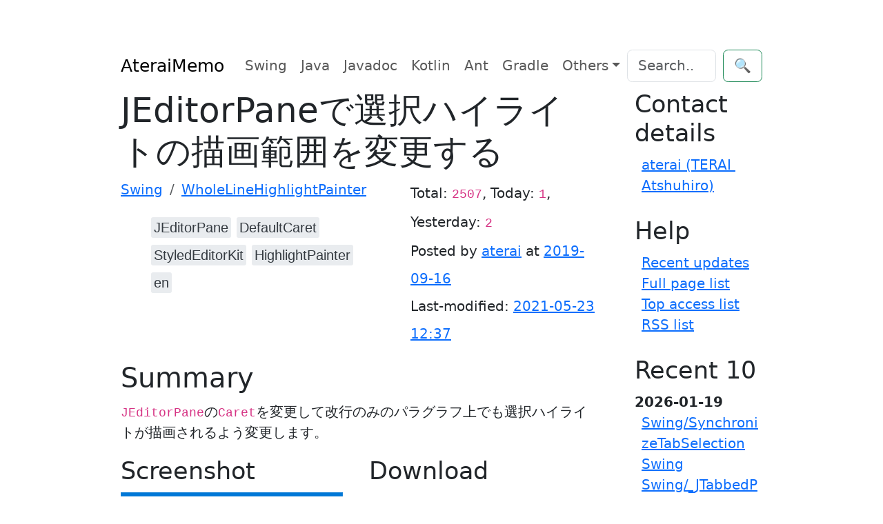

--- FILE ---
content_type: text/html; charset=UTF-8
request_url: https://ateraimemo.com/Swing/WholeLineHighlightPainter.html
body_size: 7540
content:
<!doctype html>
<html lang="ja">
<head>
<meta charset="utf-8" />
<meta http-equiv="x-ua-compatible" content="ie=edge" />
<meta name="viewport" content="width=device-width, initial-scale=1, shrink-to-fit=no" />
<meta name="format-detection" content="telephone=no" />
<title>JEditorPaneで選択ハイライトの描画範囲を変更する - Java Swing Tips</title>
<meta property="og:title" content="JEditorPaneで選択ハイライトの描画範囲を変更する" />
<meta property="og:site_name" content="Java Swing Tips" />
<meta property="og:type" content="website" />
<meta name="keywords" content="JEditorPane, DefaultCaret, StyledEditorKit, HighlightPainter" />
<meta name="description" content="JEditorPaneのCaretを変更して改行のみのパラグラフ上でも選択ハイライトが描画されるよう変更します。" />
<meta property="og:description" content="JEditorPaneのCaretを変更して改行のみのパラグラフ上でも選択ハイライトが描画されるよう変更します。" />
<meta property="og:image" content="https://drive.google.com/uc?id=1bwJ-w1zk4C_2cpxyF6t0Ky6K3Grn1Z8T" />
<link rel="canonical" href="https://ateraimemo.com/Swing/WholeLineHighlightPainter.html" />
<meta property="og:url" content="https://ateraimemo.com/Swing/WholeLineHighlightPainter.html" />
<link rel="alternate" href="https://ateraimemo.com/?cmd=rssdiff" type="application/rss+xml" title="AteraiMemo - RSS" />
<link rel="icon" href="[data-uri]" sizes="16x16" type="image/png" />
<link rel="stylesheet" href="https://cdn.jsdelivr.net/gh/highlightjs/cdn-release@11.9.0/build/styles/github-dark-dimmed.min.css">
<link rel="stylesheet" href="https://cdn.jsdelivr.net/npm/bootstrap@5.3.3/dist/css/bootstrap.min.css" integrity="sha384-QWTKZyjpPEjISv5WaRU9OFeRpok6YctnYmDr5pNlyT2bRjXh0JMhjY6hW+ALEwIH" crossorigin="anonymous">
<link rel="stylesheet" href="https://unpkg.com/highlightjs-copy/dist/highlightjs-copy.min.css" />
<!-- link rel="stylesheet" href="https://ateraimemo.com/skin/highlightjs-copy.min.css" / -->
<script src="https://cdn.jsdelivr.net/npm/bootstrap@5.3.3/dist/js/bootstrap.bundle.min.js" integrity="sha384-YvpcrYf0tY3lHB60NNkmXc5s9fDVZLESaAA55NDzOxhy9GkcIdslK1eN7N6jIeHz" crossorigin="anonymous"></script>
<script async src="https://pagead2.googlesyndication.com/pagead/js/adsbygoogle.js?client=ca-pub-6939179021013694" crossorigin="anonymous"></script>
<script src="https://cdn.jsdelivr.net/gh/highlightjs/cdn-release@11.9.0/build/highlight.min.js"></script>
<script src="https://unpkg.com/highlightjs-copy/dist/highlightjs-copy.min.js"></script>
<!-- script src="https://ateraimemo.com/skin/highlightjs-copy.min.js"></script -->
<script>
hljs.addPlugin(
  new CopyButtonPlugin({
    lang: "en",
  })
);
hljs.highlightAll();
</script>
<style>
:root {
  --ta-fc: var(--bs-gray-800);
  --ta-bg: var(--bs-gray-200);
  --ta-bg-hover: var(--bs-gray-400);
}

html {
  max-width: 100ch;
  padding: 3em 1em;
  margin: auto;
  line-height: 1.75;
  font-size: 1.25em;
}

.hljs{color:#24292e;background:#eee}.hljs-doctag,.hljs-keyword,.hljs-meta .hljs-keyword,.hljs-template-tag,.hljs-template-variable,.hljs-type,.hljs-variable.language_{color:#d73a49}.hljs-title,.hljs-title.class_,.hljs-title.class_.inherited__,.hljs-title.function_{color:#6f42c1}.hljs-attr,.hljs-attribute,.hljs-literal,.hljs-meta,.hljs-number,.hljs-operator,.hljs-selector-attr,.hljs-selector-class,.hljs-selector-id,.hljs-variable{color:#005cc5}.hljs-meta .hljs-string,.hljs-regexp,.hljs-string{color:#032f62}.hljs-built_in,.hljs-symbol{color:#e36209}.hljs-code,.hljs-comment,.hljs-formula{color:#6a737d}.hljs-name,.hljs-quote,.hljs-selector-pseudo,.hljs-selector-tag{color:#22863a}.hljs-subst{color:#24292e}.hljs-section{color:#005cc5;font-weight:700}.hljs-bullet{color:#735c0f}.hljs-emphasis{color:#24292e;font-style:italic}.hljs-strong{color:#24292e;font-weight:700}.hljs-addition{color:#22863a;background-color:#f0fff4}.hljs-deletion{color:#b31d28;background-color:#ffeef0}

@media (prefers-color-scheme: dark) {
:root {
  --bs-body-color: #adb5bd;
  --bs-body-color-rgb: 173, 181, 189;
  --bs-body-bg: #212529;
  --bs-body-bg-rgb: 33, 37, 41;
  --bs-emphasis-color: #fff;
  --bs-emphasis-color-rgb: 255, 255, 255;
  --bs-secondary-color: rgba(173, 181, 189, 0.75);
  --bs-secondary-color-rgb: 173, 181, 189;
  --bs-secondary-bg: #343a40;
  --bs-secondary-bg-rgb: 52, 58, 64;
  --bs-tertiary-color: rgba(173, 181, 189, 0.5);
  --bs-tertiary-color-rgb: 173, 181, 189;
  --bs-tertiary-bg: #2b3035;
  --bs-tertiary-bg-rgb: 43, 48, 53;
  --bs-primary-text-emphasis: #6ea8fe;
  --bs-secondary-text-emphasis: #a7acb1;
  --bs-success-text-emphasis: #75b798;
  --bs-info-text-emphasis: #6edff6;
  --bs-warning-text-emphasis: #ffda6a;
  --bs-danger-text-emphasis: #ea868f;
  --bs-light-text-emphasis: #f8f9fa;
  --bs-dark-text-emphasis: #dee2e6;
  --bs-primary-bg-subtle: #031633;
  --bs-secondary-bg-subtle: #161719;
  --bs-success-bg-subtle: #051b11;
  --bs-info-bg-subtle: #032830;
  --bs-warning-bg-subtle: #332701;
  --bs-danger-bg-subtle: #2c0b0e;
  --bs-light-bg-subtle: #343a40;
  --bs-dark-bg-subtle: #1a1d20;
  --bs-primary-border-subtle: #084298;
  --bs-secondary-border-subtle: #41464b;
  --bs-success-border-subtle: #0f5132;
  --bs-info-border-subtle: #087990;
  --bs-warning-border-subtle: #997404;
  --bs-danger-border-subtle: #842029;
  --bs-light-border-subtle: #495057;
  --bs-dark-border-subtle: #343a40;
  --bs-heading-color: inherit;
  --bs-link-color: #6ea8fe;
  --bs-link-hover-color: #8bb9fe;
  --bs-link-color-rgb: 110, 168, 254;
  --bs-link-hover-color-rgb: 139, 185, 254;
  --bs-code-color: #e685b5;
  --bs-border-color: #495057;
  --bs-border-color-translucent: rgba(255, 255, 255, 0.15);
  --bs-form-valid-color: #75b798;
  --bs-form-valid-border-color: #75b798;
  --bs-form-invalid-color: #ea868f;
  --bs-form-invalid-border-color: #ea868f;
  --ta-fc: var(--bs-gray-200);
  --ta-bg: var(--bs-gray-800);
  --ta-bg-hover: var(--bs-gray-600);
}
.hljs{color:#adbac7;background:#0d1117}.hljs-doctag,.hljs-keyword,.hljs-meta .hljs-keyword,.hljs-template-tag,.hljs-template-variable,.hljs-type,.hljs-variable.language_{color:#f47067}.hljs-title,.hljs-title.class_,.hljs-title.class_.inherited__,.hljs-title.function_{color:#dcbdfb}.hljs-attr,.hljs-attribute,.hljs-literal,.hljs-meta,.hljs-number,.hljs-operator,.hljs-selector-attr,.hljs-selector-class,.hljs-selector-id,.hljs-variable{color:#6cb6ff}.hljs-meta .hljs-string,.hljs-regexp,.hljs-string{color:#96d0ff}.hljs-built_in,.hljs-symbol{color:#f69d50}.hljs-code,.hljs-comment,.hljs-formula{color:#768390}.hljs-name,.hljs-quote,.hljs-selector-pseudo,.hljs-selector-tag{color:#8ddb8c}.hljs-subst{color:#adbac7}.hljs-section{color:#316dca;font-weight:700}.hljs-bullet{color:#eac55f}.hljs-emphasis{color:#adbac7;font-style:italic}.hljs-strong{color:#adbac7;font-weight:700}.hljs-addition{color:#b4f1b4;background-color:#1b4721}.hljs-deletion{color:#ffd8d3;background-color:#78191b}
img{filter: brightness(.8) contrast(1.2);}
}

pre {
  line-height: 1.5em
}

pre code.hljs {
  padding: .5em
}

.tag_box{font-family:"Glyphicons Halflings","Helvetica Neue",Helvetica,Arial,sans-serif;list-style:none;margin:0;overflow:hidden}
.tag_box li{line-height:2em}
.tag_box li i{opacity:.9}
.tag_box.inline li{float:left}
.tag_box a{padding:.2em;margin:.2em;background:var(--ta-bg);color:var(--ta-fc);border-radius:3px;text-decoration:none}
.tag_box a span{vertical-align:baseline;font-size:1em}
.tag_box a:hover{background-color:var(--ta-bg-hover)}

.commentform>input{margin:0 0 1em 0}
.summary{color:var(--bs-info-text-emphasis);background-color:inherit;border-left:solid 4px var(--bs-border-color);padding-left:5px;clear:both;margin:45px 0 0}
.note{border-bottom:solid 1px var(--bs-border-color);}
.blog-sidebar{padding-left:2em}
.sidebar ul{padding:0 0 .5em .5em}
.sidebar li{list-style-type:none;overflow:auto;white-space:pre-wrap;word-wrap:break-word}
.popular_list{padding:0;margin:0;list-style-type:none}
.aa{font-size:12pt;line-height:17px;text-indent:0;letter-spacing:0;speak:none}
.download_box{margin:2.5em}
.ad_box,.ad_bar{margin:1.5em auto}
.ad_box{float:right}
.amazon{text-align:center;padding:.5em 1.5em}
.img_margin{margin-left:32px;margin-right:2.5em}
.page_action{margin:7px 0}
.note_super{color:var(--bs-code-color);background-color:inherit}
.note_super{vertical-align:30%}
.edit_form textarea{width:95%;min-width:95%;font-family:monospace}
.edit_form,.clear{clear:both}
.contents{border-top:solid 1px var(--bs-border-color);border-left:solid 1px var(--bs-border-color);border-right:0;border-bottom:0;margin:1em .5em}
.contents:before{content:"Contents";color:var(--bs-info-text-emphasis);background-color:var(--bs-border-color);font-weight:700;line-height:1.0;display:block;width:6em;text-align:center;padding:.2em}
.new1{color:red;background-color:inherit;font-size:x-small}
.new5{color:green;background-color:inherit;font-size:xx-small}
.size2,.comment_date{font-size:x-small}
.diff_added{color:blue;background-color:inherit}
.diff_removed{color:red;background-color:inherit}
.full_hr,.note_hr{border-color:var(--bs-primary-border-subtle);}
.short_line{text-align:center;width:80%;margin:0 auto}
thead td.style_td,tfoot td.style_td{color:inherit;background-color:var(--bs-secondary-bg);}
thead th.style_th,tfoot th.style_th{color:inherit;background-color:var(--bs-secondary-bg);}
.style_table{text-align:left;color:inherit;background-color:inherit;border:1px solid;border-collapse:collapse;margin:auto;padding:0}
.style_th{text-align:center;border-collapse:collapse;color:inherit;background-color:inherit;border:1px solid;margin:1px;padding:5px}
.style_td{border:1px solid;color:inherit;background-color:inherit;border-collapse:collapse;margin:1px;padding:5px;vertical-align:top}
.views-submit-button button {visibility: hidden}.views-exposed-widget:focus-within + .views-submit-button button{visibility: visible}
@media print{h1,h2,h3,h4,h5,h6{color:#000;background-color:#FFF}td,th,tr{border:1px solid;color:#000;background-color:#FFF;border-collapse:collapse}.content{width:100%}a:link,a:visited{text-decoration:underline}.sidebar,.navigator,.header,.footer,.menubar,.attach,.toolbar,.related,.logo,.ad_box,.jumpmenu,.paraedit,.anchor_super{display:none}}
</style>
</head>
<body itemscope="itemscope" itemtype="https://schema.org/WebPage">
  <header>
    <nav class="navbar navbar-expand-md">
      <div class="container-fluid">
        <a class="navbar-brand" href="FrontPage.html">AteraiMemo</a>
        <button class="navbar-toggler" type="button" data-bs-toggle="collapse" data-bs-target="#navbarCollapse" aria-controls="navbarCollapse" aria-expanded="false" aria-label="Toggle navigation">
          <span class="navbar-toggler-icon"></span>
        </button>
        <div class="collapse navbar-collapse" id="navbarCollapse">
          <ul class="navbar-nav me-auto mb-2 mb-md-0">
            <li class="nav-item" itemprop="name"><a class="nav-link" itemprop="url" href="https://ateraimemo.com/Swing.html">Swing</a></li>
            <li class="nav-item" itemprop="name"><a class="nav-link" itemprop="url" href="https://ateraimemo.com/Tips.html">Java</a></li>
            <li class="nav-item" itemprop="name"><a class="nav-link" itemprop="url" href="https://ateraimemo.com/Javadoc.html">Javadoc</a></li>
            <li class="nav-item" itemprop="name"><a class="nav-link" itemprop="url" href="https://ateraimemo.com/Kotlin.html">Kotlin</a></li>
            <li class="nav-item" itemprop="name"><a class="nav-link" itemprop="url" href="https://ateraimemo.com/Ant.html">Ant</a></li>
            <li class="nav-item" itemprop="name"><a class="nav-link" itemprop="url" href="https://ateraimemo.com/Gradle.html">Gradle</a></li>
            <li class="nav-item dropdown" itemprop="name">
              <a class="nav-link dropdown-toggle" href="#" id="dropdown01" data-bs-toggle="dropdown" aria-expanded="false">Others</a>
              <ul class="dropdown-menu" aria-labelledby="dropdown01">
                <a class="dropdown-item" itemprop="url" href="https://ateraimemo.com/Jekyll.html">Jekyll</a>
                <a class="dropdown-item" itemprop="url" href="https://ateraimemo.com/Jenkins.html">Jenkins</a>
                <a class="dropdown-item" itemprop="url" href="https://ateraimemo.com/JavaScript.html">JavaScript</a>
                <a class="dropdown-item" itemprop="url" href="https://ateraimemo.com/Subversion.html">Subversion</a>
                <a class="dropdown-item" itemprop="url" href="https://ateraimemo.com/XSLT20.html">XSLT 2.0</a>
                <a class="dropdown-item" itemprop="url" href="https://ateraimemo.com/SurfacePro3.html">Surface Pro 3</a>
                <a class="dropdown-item" itemprop="url" href="https://ateraimemo.com/Solitaire.html">Solitaire</a>
              </ul>
            </li>
          </ul>
              <form class="d-flex" action="https://ateraimemo.com/?cmd=search" method="post" role="search">
      <input type="hidden" name="encode_hint" value="ぷ" />
      <input class="form-control me-2" type="search" name="word" value="" placeholder="Search..." aria-label="Search">
      <button class="btn btn-outline-success" type="submit">🔍</button>
    </form>        </div>
      </div>
    </nav>
  </header>

  <main class="container" role="main">
    <div class="row">
      <div class="col-md-9">
        <article class="blog-post">
          <header>
            <div class="page-header">
<h1 class="page-title" itemprop="name headline">JEditorPaneで選択ハイライトの描画範囲を変更する</h1>
<div class="row">
<div class="col-md-7 col-xs-12">
<ol id="topicpath" class="breadcrumb" itemscope="itemscope" itemtype="https://schema.org/BreadcrumbList"><li class="breadcrumb-item" itemprop="itemListElement" itemscope="itemscope" itemtype="https://schema.org/ListItem">
  <a itemprop="item" href="https://ateraimemo.com/Swing.html"><span itemprop="name">Swing</span></a>
  <meta itemprop="position" content="1" />
</li><li class="breadcrumb-item active" itemprop="itemListElement" itemscope="itemscope" itemtype="https://schema.org/ListItem">
  <a itemprop="item" href="https://ateraimemo.com/Swing/WholeLineHighlightPainter.html"><span itemprop="name">WholeLineHighlightPainter</span></a>
  <meta itemprop="position" content="2" />
</li></ol>
<ul class="tag_box inline"><li><a href="/tags.html#JEditorPane-ref" rel="tag"><span itemprop="keywords">JEditorPane</span></a></li><li><a href="/tags.html#DefaultCaret-ref" rel="tag"><span itemprop="keywords">DefaultCaret</span></a></li><li><a href="/tags.html#StyledEditorKit-ref" rel="tag"><span itemprop="keywords">StyledEditorKit</span></a></li><li><a href="/tags.html#HighlightPainter-ref" rel="tag"><span itemprop="keywords">HighlightPainter</span></a></li></ul>
<ul class="tag_box inline"><li><a rel="alternate" hreflang="en" href="//java-swing-tips.blogspot.com/2019/09/change-drawing-area-of-selected.html">en</a></li></ul>
</div><!-- col-md-7 -->
<div class="col-md-5 col-xs-12">
<p class="text-right" style="line-height:2em">
Total: <code>2507</code>, Today: <code>1</code>, Yesterday: <code>2</code>
<br />Posted by <span itemprop="author" itemscope="itemscope" itemtype="https://schema.org/Person"><a rel="author" itemprop="url" href="https://ateraimemo.com/:Users/aterai.html"><span itemprop="name">aterai</span></a></span> at <a href="https://ateraimemo.com/?cmd=backup&amp;page=Swing/WholeLineHighlightPainter"><time itemprop="datePublished" datetime="2019-09-16T01:29:20+09:00">2019-09-16</time></a>
<br />Last-modified: <a href="https://ateraimemo.com/?cmd=diff&amp;page=Swing/WholeLineHighlightPainter"><time itemprop="dateModified" datetime="2021-05-23T12:37:58+09:00">2021-05-23 12:37</time></a>
</p>
</div><!-- col-md-5 -->
</div><!-- /row -->
</div><!-- /page-header -->          </header>

          <h2 id="content_1_0">Summary<a class="anchor_super" id="summary"></a></h2>
<p><code translate="no">JEditorPane</code>の<code translate="no">Caret</code>を変更して改行のみのパラグラフ上でも選択ハイライトが描画されるよう変更します。</p>
<div class="row">
  <div class="col-md-6 col-xs-12 h-100">
    <h3 id="screenshot" data-needslink="screenshot">Screenshot</h3>
    <figure><img src="https://ateraimemo.com/swing/wholelinehighlightpainter/screenshot.png" class="img-fluid" itemprop="image" alt="screenshot" title="Swing/WholeLineHighlightPainter" /></figure>
  </div>
  <div class="col-md-6 col-xs-12 h-100">
    <h3 id="download" data-needslink="download">Download</h3>
    <ul>
      <li><a href="https://ateraimemo.com/swing/wholelinehighlightpainter/example.jar" download="example.jar">Runnable JAR <small>example.jar</small></a></li>
      <li><a href="https://ateraimemo.com/swing/wholelinehighlightpainter/src.zip" download="src.zip">Source code <small>src.zip</small></a></li>
      <li><a href="https://github.com/aterai/java-swing-tips/blob/main/examples/WholeLineHighlightPainter">Repository <small>GitHub</small></a></li>
    </ul>
  </div>
</div>
<div class="row">
  <div class="col-md-12">
    <h3 id="advertisement" data-needslink="advertisement">Advertisement</h3>
    <aside class="col-md-6 col-md-offset-1 col-xs-12">
<!-- ateraimemo.com, 336x280, 09/11/04 -->
<ins class="adsbygoogle"
     style="display:block"
     data-ad-client="ca-pub-6939179021013694"
     data-ad-slot="9248548235"
     data-ad-format="auto"
     data-full-width-responsive="true"></ins>
<script>
(adsbygoogle = window.adsbygoogle || []).push({});
</script>
</aside>
  </div>
</div>

<h2 id="content_1_1">Source Code Examples<a class="anchor_super" id="sourcecode"></a></h2>
<div style="position:relative"><pre><code  class="language-java" translate="no">class ParagraphMarkHighlightPainter extends DefaultHighlightPainter {  protected ParagraphMarkHighlightPainter(Color color) {    super(color);  }  @Override public Shape paintLayer(      Graphics g, int offs0, int offs1,      Shape bounds, JTextComponent c, View view) {    Shape s = super.paintLayer(g, offs0, offs1, bounds, c, view);    Rectangle r = s.getBounds();    if (r.width - 1 &lt;= 0) {      g.fillRect(r.x + r.width, r.y, r.width + r.height / 2, r.height);    }    return s;  }}class WholeLineHighlightPainter extends DefaultHighlightPainter {  protected WholeLineHighlightPainter(Color color) {    super(color);  }  @Override public Shape paintLayer(      Graphics g, int offs0, int offs1,      Shape bounds, JTextComponent c, View view) {    Rectangle rect = bounds.getBounds();    rect.width = c.getSize().width;    return super.paintLayer(g, offs0, offs1, rect, c, view);  }}</code></pre><span style="position:absolute;right:1.5EM;top:-1.5EM;z-index:50">View in GitHub: <a href="https://github.com/aterai/java-swing-tips/blob/main/examples/WholeLineHighlightPainter/src/java/example/MainPanel.java">Java</a>, <a href="https://github.com/aterai/kotlin-swing-tips/blob/main/examples/WholeLineHighlightPainter/src/main/kotlin/example/App.kt">Kotlin</a></span></div>

<h2 id="content_1_2">Description<a class="anchor_super" id="description"></a></h2>
<ul class="list1 list-indent1"><li><code translate="no">DefaultHighlightPainter</code>
<ul class="list2 list-indent1"><li>デフォルトの選択ハイライトは改行マークのみのパラグラフは幅<code translate="no">1px</code>だけ描画する</li></ul></li>
<li><code translate="no">ParagraphMarkHighlightPainter</code>
<ul class="list2 list-indent1"><li>改行マークのみのパラグラフ上にも選択ハイライトを行の高さの半分描画する</li></ul></li>
<li><code translate="no">WholeLineHighlightPainter</code>
<ul class="list2 list-indent1"><li>文字列選択が改行以降も継続する場合は行全体を選択ハイライト描画する</li>
<li><code translate="no">JEditorPane</code>ではなく、<code translate="no">JTextArea</code>の場合は<code translate="no">DefaultHighlighter#setDrawsLayeredHighlights(false)</code>が使用可能
<ul class="list3 list-indent1"><li><a href="https://ateraimemo.com/Swing/DrawsLayeredHighlights.html" title="Swing/DrawsLayeredHighlights">DefaultHighlighterの描画方法を変更する</a></li></ul></li></ul></li></ul>

<h2 id="content_1_3">Reference<a class="anchor_super" id="reference"></a></h2>
<ul class="list1 list-indent1"><li><a href="https://ateraimemo.com/Swing/SelectionHighlightPainter.html" title="Swing/SelectionHighlightPainter">JTextComponentの選択ハイライトを変更</a></li>
<li><a href="https://ateraimemo.com/Swing/ParagraphMark.html" title="Swing/ParagraphMark">JEditorPaneで改行を表示</a></li>
<li><a href="https://ateraimemo.com/Swing/CaretSelectionHighlight.html" title="Swing/CaretSelectionHighlight">JTextAreaでのCaretによる選択状態表示を維持する</a></li>
<li><a href="https://ateraimemo.com/Swing/DrawsLayeredHighlights.html" title="Swing/DrawsLayeredHighlights">DefaultHighlighterの描画方法を変更する</a></li></ul>

<h2 id="content_1_4">Comment<a class="anchor_super" id="comment"></a></h2>
<aside itemscope="itemscope" itemtype="https://schema.org/UserComments">
<br />
<script src="https://giscus.app/client.js"
    data-repo="aterai/java-swing-tips"
    data-repo-id="MDEwOlJlcG9zaXRvcnkyMzgyOTY4MQ=="
    data-category="General"
    data-category-id="MDE4OkRpc2N1c3Npb25DYXRlZ29yeTMyMTY0ODQ5"
    data-mapping="pathname"
    data-strict="0"
    data-reactions-enabled="1"
    data-emit-metadata="0"
    data-input-position="bottom"
    data-theme="preferred_color_scheme"
    data-lang="en"
    crossorigin="anonymous"
    async>
</script>
<!-- div id="livefyre-comments"></div -->
<!--
<div id="disqus_thread"></div>
<script>
var disqus_config = function () {
this.page.url = 'https://ateraimemo.com/Swing/WholeLineHighlightPainter.html';
this.page.identifier = 'Swing/WholeLineHighlightPainter';
};
(function() { // DON'T EDIT BELOW THIS LINE
var d = document, s = d.createElement('script');
s.src = 'https://javaswingtips.disqus.com/embed.js';
s.setAttribute('data-timestamp', +new Date());
(d.head || d.body).appendChild(s);
})();
</script>
<noscript>Please enable JavaScript to view the <a href="https://disqus.com/?ref_noscript">comments powered by Disqus.</a></noscript>
-->
</aside>

                  </article>
      </div>
      <div class="col-md-3 col-xs-12 blog-sidebar sidebar" itemscope="itemscope" itemtype="https://schema.org/WPSideBar"> 
        <nav>
          <h3 id="content_2_0">Contact details</h3><ul class="menu"><li><a href="https://ateraimemo.com/:Users/aterai.html" title=":Users/aterai">aterai (TERAI Atshuhiro)</a></li></ul><h3 id="content_2_1">Help</h3><ul class="menu"><li><a href="https://ateraimemo.com/?cmd=recent" title="cmd:recent">Recent updates</a></li><li><a href="https://ateraimemo.com/?cmd=list" title="cmd:list">Full page list</a></li><li><a href="https://ateraimemo.com/Popular.html" title="Popular">Top access list</a></li><li><a href="https://ateraimemo.com/RSS.html" title="RSS">RSS list</a></li></ul><h3>Recent 10</h3><div><strong>2026-01-19</strong><ul class="recent_list"> <li><a href="https://ateraimemo.com/Swing/SynchronizeTabSelection.html" title="Swing/SynchronizeTabSelection">Swing/SynchronizeTabSelection</a></li> <li><a href="https://ateraimemo.com/Swing.html" title="Swing">Swing</a></li> <li><a href="https://ateraimemo.com/Swing/_JTabbedPane.html" title="Swing/_JTabbedPane">Swing/_JTabbedPane</a></li></ul><strong>2026-01-18</strong><ul class="recent_list"> <li><a href="https://ateraimemo.com/Swing/W3CLengthUnits.html" title="Swing/W3CLengthUnits">Swing/W3CLengthUnits</a></li> <li><a href="https://ateraimemo.com/Swing/HyperlinkInTableCell.html" title="Swing/HyperlinkInTableCell">Swing/HyperlinkInTableCell</a></li> <li><a href="https://ateraimemo.com/Swing/RegisterFont.html" title="Swing/RegisterFont">Swing/RegisterFont</a></li> <li><a href="https://ateraimemo.com/Swing/BoldMetal.html" title="Swing/BoldMetal">Swing/BoldMetal</a></li> <li><a href="https://ateraimemo.com/Swing/SpinnerTextColor.html" title="Swing/SpinnerTextColor">Swing/SpinnerTextColor</a></li> <li><a href="https://ateraimemo.com/Swing/ToolTipIcon.html" title="Swing/ToolTipIcon">Swing/ToolTipIcon</a></li> <li><a href="https://ateraimemo.com/Swing/LRComboBox.html" title="Swing/LRComboBox">Swing/LRComboBox</a></li></ul></div>        </nav>
      </div>
    </div>
  </main>

  <footer class="footer text-center" itemscope="itemscope" itemtype="https://schema.org/WPFooter">
    <p>©2026 <span itemprop="author" itemscope="itemscope" itemtype="https://schema.org/Person"><a rel="author" itemprop="url" href="https://ateraimemo.com/:Users/aterai.html"><span itemprop="familyName">TERAI</span> <span itemprop="givenName">Atsuhiro</span></a></span> with help from <a href="https://github.com/miko2u/pukiwiki-plus-i18n" target="_blank" rel="noopener">PukiWiki Plus!</a> and <a href="https://github.com/plusjade/jekyll-bootstrap/" target="_blank" rel="noopener">Jekyll Bootstrap</a></p>
    <p>
      <a href="#">Back to top</a>
    </p>
  </footer>
  <!-- script id="dsq-count-scr" src="https://javaswingtips.disqus.com/count.js" async></script -->
</body>
</html>


--- FILE ---
content_type: text/html; charset=utf-8
request_url: https://www.google.com/recaptcha/api2/aframe
body_size: 268
content:
<!DOCTYPE HTML><html><head><meta http-equiv="content-type" content="text/html; charset=UTF-8"></head><body><script nonce="eyI1LSTKAJgNqmXAzoKBUQ">/** Anti-fraud and anti-abuse applications only. See google.com/recaptcha */ try{var clients={'sodar':'https://pagead2.googlesyndication.com/pagead/sodar?'};window.addEventListener("message",function(a){try{if(a.source===window.parent){var b=JSON.parse(a.data);var c=clients[b['id']];if(c){var d=document.createElement('img');d.src=c+b['params']+'&rc='+(localStorage.getItem("rc::a")?sessionStorage.getItem("rc::b"):"");window.document.body.appendChild(d);sessionStorage.setItem("rc::e",parseInt(sessionStorage.getItem("rc::e")||0)+1);localStorage.setItem("rc::h",'1768990590896');}}}catch(b){}});window.parent.postMessage("_grecaptcha_ready", "*");}catch(b){}</script></body></html>